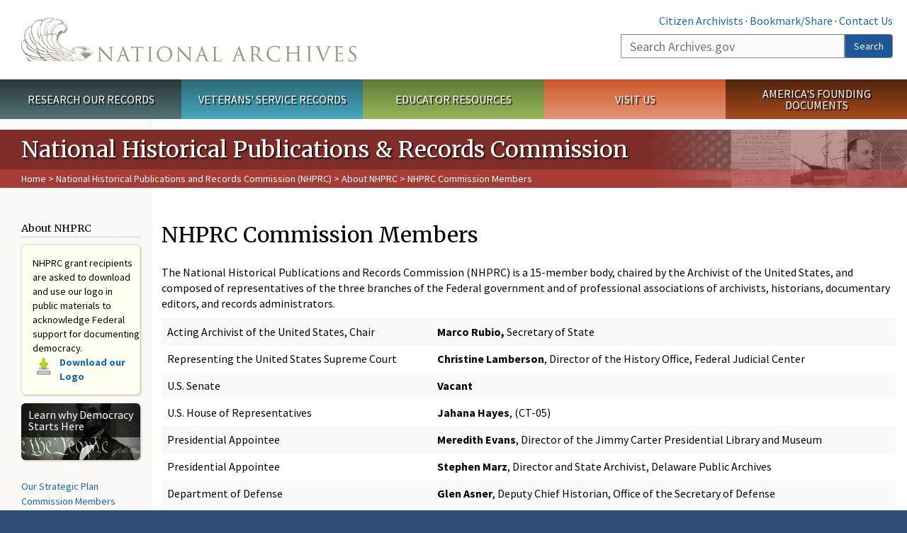

--- FILE ---
content_type: text/html; charset=utf-8
request_url: https://www.archives.gov/nhprc/about/commission-members.html
body_size: 8852
content:
<!doctype html>
<html lang="en" dir="ltr" prefix="fb: //www.facebook.com/2008/fbml">
<head>
  <meta http-equiv="X-UA-Compatible" content="IE=edge">
  <meta name="viewport" content="width=device-width, initial-scale=1.0">
    <!-- Google Tag Manager -->
  <script>(function(w,d,s,l,i){w[l]=w[l]||[];w[l].push({'gtm.start':
  new Date().getTime(),event:'gtm.js'});var f=d.getElementsByTagName(s)[0],
  j=d.createElement(s),dl=l!='dataLayer'?'&l='+l:'';j.async=true;j.src=
  'https://www.googletagmanager.com/gtm.js?id='+i+dl;f.parentNode.insertBefore(j,f);
  })(window,document,'script','dataLayer','GTM-WLMC86');</script>
  <!-- End Google Tag Manager -->
  <meta name="referrer" content="no-referrer-when-downgrade">
    <meta http-equiv="Content-Type" content="text/html; charset=utf-8" />
<link rel="shortcut icon" href="https://www.archives.gov/files/apple-icon.png" type="image/png" />
<meta name="description" content="The National Historical Publications and Records Commission (NHPRC) is a 15-member body, chaired by the Archivist of the United States, and composed of representatives of the three branches of the Federal government and of professional associations of archivists, historians, documentary editors, and records administrators. [table striped=&quot;true&quot; responsive=&quot;true&quot;]  Acting" />
<meta name="generator" content="Drupal 7 (http://drupal.org)" />
<link rel="image_src" href="https://www.archives.gov/sites/all/themes/nara/images/naralogo-og.png" />
<link rel="canonical" href="https://www.archives.gov/nhprc/about/commission-members.html" />
<meta property="og:site_name" content="National Archives" />
<meta property="og:type" content="article" />
<meta property="og:url" content="https://www.archives.gov/nhprc/about/commission-members.html" />
<meta property="og:title" content="NHPRC Commission Members" />
<meta property="og:description" content="The National Historical Publications and Records Commission (NHPRC) is a 15-member body, chaired by the Archivist of the United States, and composed of representatives of the three branches of the Federal government and of professional associations of archivists, historians, documentary editors, and records administrators. [table striped=&quot;true&quot; responsive=&quot;true&quot;]  Acting Archivist of the United States, Chair Marco Rubio, Secretary of State  Representing the United States Supreme Court Christine Lamberson, Director of the History Office, Federal Judicial Center  U.S." />
<meta property="og:updated_time" content="2025-08-06T10:12:53-04:00" />
<meta property="og:image" content="https://www.archives.gov/sites/all/themes/nara/images/naralogo-og.png" />
<meta property="og:image:alt" content="National Archives" />
<meta name="twitter:card" content="summary" />
<meta name="twitter:title" content="NHPRC Commission Members" />
<meta name="twitter:description" content="The National Historical Publications and Records Commission (NHPRC) is a 15-member body, chaired by the Archivist of the United States, and composed of representatives of the three branches of the" />
<meta name="twitter:image" content="https://www.archives.gov/sites/all/themes/nara/images/naralogo-x.png" />
<meta name="twitter:image:alt" content="National Archives" />
<meta property="article:published_time" content="2016-08-15T17:45:52-04:00" />
<meta property="article:modified_time" content="2025-08-06T10:12:53-04:00" />
  <title>NHPRC Commission Members | National Archives</title>

  <style>
@import url("https://www.archives.gov/modules/system/system.base.css?t8wxyh");
</style>
<style>
@import url("https://www.archives.gov/sites/all/modules/custom/archives_ui/css/font-awesome.min.css?t8wxyh");
@import url("https://www.archives.gov/sites/all/modules/custom/archives_ui/css/helptext.css?t8wxyh");
@import url("https://www.archives.gov/sites/all/modules/custom/archives_ui/css/ckeditor_custom.css?t8wxyh");
@import url("https://www.archives.gov/sites/all/modules/custom/argentina/css/argentina_style.css?t8wxyh");
@import url("https://www.archives.gov/sites/all/modules/contrib/calendar/css/calendar_multiday.css?t8wxyh");
@import url("https://www.archives.gov/sites/all/modules/contrib/date/date_repeat_field/date_repeat_field.css?t8wxyh");
@import url("https://www.archives.gov/modules/field/theme/field.css?t8wxyh");
@import url("https://www.archives.gov/sites/all/modules/custom/findingaid_stat/css/findingaid.css?t8wxyh");
@import url("https://www.archives.gov/sites/all/modules/custom/findingaid_stat/css/explorer_landing.css?t8wxyh");
@import url("https://www.archives.gov/sites/all/modules/custom/nara_catalog/css/nara-api-style.css?t8wxyh");
@import url("https://www.archives.gov/sites/all/modules/custom/nara_document_app/css/documentapp.css?t8wxyh");
@import url("https://www.archives.gov/sites/all/modules/archive_features/nara_timeline/css/custom.css?t8wxyh");
@import url("https://www.archives.gov/sites/all/modules/archive_features/nara_timeline/css/timeline.css?t8wxyh");
@import url("https://www.archives.gov/modules/node/node.css?t8wxyh");
@import url("https://www.archives.gov/sites/all/modules/contrib/user_alert/css/user-alert.css?t8wxyh");
@import url("https://www.archives.gov/sites/all/modules/custom/varnish_purge/css/varnishpurge.css?t8wxyh");
@import url("https://www.archives.gov/sites/all/modules/contrib/views/css/views.css?t8wxyh");
@import url("https://www.archives.gov/sites/all/modules/contrib/ckeditor/css/ckeditor.css?t8wxyh");
</style>
<style>
@import url("https://www.archives.gov/sites/all/modules/contrib/ctools/css/ctools.css?t8wxyh");
</style>
<style>.section-theme #title-bar{background:#7e2d29 url("https://www.archives.gov/files/global-images/section-headers/nhprc.png") no-repeat center right;}.section-theme #mega-footer > h2{background:#7e2d29}.section-theme #title-bar .breadcrumb{background-color:rgba(207,74,67,0.5);}.section-theme th{background-color:#7e2d29 !important;}
</style>
<style>
@import url("https://www.archives.gov/sites/all/modules/custom/nara_custom/css/nara_custom.css?t8wxyh");
</style>
<style>
@import url("https://www.archives.gov/sites/all/themes/nara/css/jquery.fancybox.css?t8wxyh");
@import url("https://www.archives.gov/sites/all/themes/nara/css/jquery.fancybox-thumbs.css?t8wxyh");
@import url("https://www.archives.gov/sites/all/themes/nara/css/bootstrap.min.css?t8wxyh");
@import url("https://www.archives.gov/sites/all/themes/nara/css/styles.css?t8wxyh");
@import url("https://www.archives.gov/sites/all/themes/nara/css/vertical-tabs.css?t8wxyh");
@import url("https://www.archives.gov/sites/all/themes/nara/css/overrides.css?t8wxyh");
@import url("https://www.archives.gov/sites/all/themes/nara/css/mediagallery.css?t8wxyh");
@import url("https://www.archives.gov/sites/all/themes/nara/css/dataTables.bootstrap.min.css?t8wxyh");
</style>
  <!-- HTML5 element support for IE6-8 -->
  <!--[if lt IE 9]>
    <script src="//html5shiv.googlecode.com/svn/trunk/html5.js"></script>
  <![endif]-->
  <link type="text/css" rel="stylesheet" href="https://fonts.googleapis.com/css?family=Source+Sans+Pro:300,400,700,300italic,400italic|Merriweather">
  <script src="https://www.archives.gov/files/js/js_XexEZhbTmj1BHeajKr2rPfyR8Y68f4rm0Nv3Vj5_dSI.js"></script>
<script src="https://www.archives.gov/files/js/js_PhofXJKZ1yn7SmszbJSme0P9y7Ix9NRHIY6B1hPjT08.js"></script>
<script src="https://www.archives.gov/files/js/js_EUB5lwPdXEaablkAcJ6ZewrxRWr6O2ngeo4biKP9lGE.js"></script>
<script src="https://www.archives.gov/files/js/js_vcv-8lLHlIx11ieL3rAdHnvlVlqU2Ew5a7G2Z3NKRbk.js"></script>
<script>jQuery.extend(Drupal.settings, {"basePath":"\/","pathPrefix":"","setHasJsCookie":0,"ajaxPageState":{"theme":"nara","theme_token":"V8UiHFFmZmD7FkX03GWYA00nUoM_YgbSXPmyYtCUJ1U","js":{"sites\/all\/themes\/bootstrap\/js\/bootstrap.js":1,"sites\/all\/modules\/contrib\/jquery_update\/replace\/jquery\/1.7\/jquery.min.js":1,"misc\/jquery-extend-3.4.0.js":1,"misc\/jquery-html-prefilter-3.5.0-backport.js":1,"misc\/jquery.once.js":1,"misc\/drupal.js":1,"sites\/all\/modules\/custom\/archives_ui\/scripts\/helptext.js":1,"sites\/all\/modules\/custom\/argentina\/js\/script.js":1,"sites\/all\/modules\/custom\/findingaid_stat\/js\/script.js":1,"sites\/all\/modules\/custom\/nara_catalog\/js\/script.js":1,"sites\/all\/modules\/custom\/nara_document_app\/js\/script.js":1,"sites\/all\/modules\/contrib\/user_alert\/js\/user-alert.js":1,"sites\/all\/modules\/custom\/nara_custom\/js\/nara_custom.js":1,"sites\/all\/themes\/nara\/assets\/javascripts\/bootstrap\/affix.js":1,"sites\/all\/themes\/nara\/assets\/javascripts\/bootstrap\/alert.js":1,"sites\/all\/themes\/nara\/assets\/javascripts\/bootstrap\/button.js":1,"sites\/all\/themes\/nara\/assets\/javascripts\/bootstrap\/carousel.js":1,"sites\/all\/themes\/nara\/assets\/javascripts\/bootstrap\/collapse.js":1,"sites\/all\/themes\/nara\/assets\/javascripts\/bootstrap\/dropdown.js":1,"sites\/all\/themes\/nara\/assets\/javascripts\/bootstrap\/modal.js":1,"sites\/all\/themes\/nara\/assets\/javascripts\/bootstrap\/tooltip.js":1,"sites\/all\/themes\/nara\/assets\/javascripts\/bootstrap\/popover.js":1,"sites\/all\/themes\/nara\/assets\/javascripts\/bootstrap\/scrollspy.js":1,"sites\/all\/themes\/nara\/assets\/javascripts\/bootstrap\/tab.js":1,"sites\/all\/themes\/nara\/assets\/javascripts\/bootstrap\/transition.js":1,"sites\/all\/themes\/nara\/scripts\/jPanelMenu.js":1,"sites\/all\/themes\/nara\/scripts\/jRespond.js":1,"sites\/all\/themes\/nara\/scripts\/matchHeight.min.js":1,"sites\/all\/themes\/nara\/scripts\/jquery.fancybox.pack.js":1,"sites\/all\/themes\/nara\/scripts\/toc.js":1,"sites\/all\/themes\/nara\/scripts\/jquery.dataTables.min.js":1,"sites\/all\/themes\/nara\/scripts\/dataTables.bootstrap.min.js":1,"sites\/all\/themes\/nara\/scripts\/scripts.js":1,"sites\/all\/themes\/nara\/scripts\/jquery.scrollTo.js":1,"sites\/all\/themes\/nara\/scripts\/mediagallery.js":1},"css":{"modules\/system\/system.base.css":1,"sites\/all\/modules\/custom\/archives_ui\/css\/font-awesome.min.css":1,"sites\/all\/modules\/custom\/archives_ui\/css\/helptext.css":1,"sites\/all\/modules\/custom\/archives_ui\/css\/ckeditor_custom.css":1,"sites\/all\/modules\/custom\/argentina\/css\/argentina_style.css":1,"sites\/all\/modules\/contrib\/calendar\/css\/calendar_multiday.css":1,"sites\/all\/modules\/contrib\/date\/date_repeat_field\/date_repeat_field.css":1,"modules\/field\/theme\/field.css":1,"sites\/all\/modules\/custom\/findingaid_stat\/css\/findingaid.css":1,"sites\/all\/modules\/custom\/findingaid_stat\/css\/explorer_landing.css":1,"sites\/all\/modules\/custom\/liaisons\/css\/liaisons_style.css":1,"sites\/all\/modules\/custom\/nara_catalog\/css\/nara-api-style.css":1,"sites\/all\/modules\/custom\/nara_document_app\/css\/documentapp.css":1,"sites\/all\/modules\/archive_features\/nara_timeline\/css\/custom.css":1,"sites\/all\/modules\/archive_features\/nara_timeline\/css\/timeline.css":1,"modules\/node\/node.css":1,"sites\/all\/modules\/contrib\/user_alert\/css\/user-alert.css":1,"sites\/all\/modules\/custom\/varnish_purge\/css\/varnishpurge.css":1,"sites\/all\/modules\/contrib\/views\/css\/views.css":1,"sites\/all\/modules\/contrib\/ckeditor\/css\/ckeditor.css":1,"sites\/all\/modules\/contrib\/ctools\/css\/ctools.css":1,"0":1,"sites\/all\/modules\/custom\/nara_custom\/css\/nara_custom.css":1,"sites\/all\/themes\/nara\/css\/jquery.fancybox.css":1,"sites\/all\/themes\/nara\/css\/jquery.fancybox-thumbs.css":1,"sites\/all\/themes\/nara\/css\/do_not_edit.css":1,"sites\/all\/themes\/nara\/css\/bootstrap.min.css":1,"sites\/all\/themes\/nara\/css\/styles.css":1,"sites\/all\/themes\/nara\/css\/vertical-tabs.css":1,"sites\/all\/themes\/nara\/css\/overrides.css":1,"sites\/all\/themes\/nara\/css\/mediagallery.css":1,"sites\/all\/themes\/nara\/css\/dataTables.bootstrap.min.css":1}},"archives_ui":{"trustedDomains":["twitter\\.com","youtube\\.com","youtu\\.be","recordsofrights\\.org","presidentialtimeline\\.org","nationalarchivesstore\\.org","bush41\\.org","nara\\.learn\\.com","bush41\\.org","bushlibrary\\.tamu\\.edu","fdrlibrary\\.marist\\.edu","georgewbushlibrary\\.smu\\.edu","lbjlibrary\\.org","trumanlibrary\\.org","fdrlibrary\\.org","archivesfoundation\\.org","jfklibrary\\.org","Myarchivesstore\\.org","docsteach\\.org","digitalvaults\\.org","jfk50\\.org","reagan\\.utexas\\.edu","clinton\\.presidentiallibraries\\.us","fdrlibrary\\.org","us11\\.campaign-archive.?\\.com","lbjlibrary\\.net","github\\.io","github\\.com","eventbrite\\.com","facebook\\.com","pinterest\\.com","tumblr\\.com","google\\.com","historypin\\.org","giphy\\.com","instagram\\.com","flickr\\.com","foursquare\\.com","addthis\\.com","apple\\.com","georgebushfoundation\\.org","clintonpresidentialcenter\\.org","geraldrfordfoundation\\.org","reaganfoundation\\.org","rooseveltinstitute\\.org","socialarchive\\.iath\\.virginia.edu","s3\\.amazonaws\\.com","surveymonkey\\.com","storify\\.com","constantcontact\\.com","snaccooperative\\.org","x\\.com","discoverlbj\\.org"]},"user_alert":{"url_prefix":"","current_path":"nhprc\/about\/commission-members.html"},"bootstrap":{"anchorsFix":1,"anchorsSmoothScrolling":1,"formHasError":1,"popoverEnabled":1,"popoverOptions":{"animation":1,"html":0,"placement":"right","selector":"","trigger":"click","triggerAutoclose":1,"title":"","content":"","delay":0,"container":"body"},"tooltipEnabled":1,"tooltipOptions":{"animation":1,"html":0,"placement":"bottom","selector":"","trigger":"hover focus","delay":0,"container":"body"}}});</script>
  
  <style type="text/css">
div.form-item-body-und-0-format {
  display:none;
}
div.form-item-field-col-b-und-0-format {
  display:none;
}
div.filter-guidelines {
  display:none;
}
div.filter-help {
  display:none;
}
</style>
<style type="text/css">
ul.nav-tabs {
display:none;
}
#block-workbench-block {
display:none;
}
</style>

<script type="text/javascript" src="/includes/javascript/sortable/tablesort.js"></script>
<script type="text/javascript" src="/includes/javascript/sortable/customsort.js"></script>
<script type="text/javascript" src="/includes/javascript/sortable/sortable.css"></script>
<style type="text/css">
th .sortable a.sort-active {
color:#ffffff;
}
table.sortable th.sortable a.active {
color:#ffffff;
}
table.sortable th.sortable a {
color:#ffffff;
}
table.sortable th a.sortheader {
color:#ffffff;
}


/* visited link */
table.sortable th.sortable a:visited {
    color: #ffffff;
}

/* mouse over link */
table.sortable th.sortable a:hover {
    color: #ffffff;
}

/* selected link */
table.sortable th.sortable a:active {
    color: #ffffff;
}
.section-theme th a {
color:#ffffff;
}

table.sortable  tr:nth-of-type(odd) {
      background-color:#F5F5F5;
}
table.sortable-onload-1  tr:nth-of-type(odd) {
      background-color:#F5F5F5;
 }
table.sortable-onload-0  tr:nth-of-type(odd) {
      background-color:#F5F5F5;
 }
</style>
  <script type="application/ld+json">{
    "@context": "http://schema.org",
    "@graph": [
        {
            "@type": "WebPage",
            "name": "NHPRC Commission Members",
            "url": "https://www.archives.gov/nhprc/about/commission-members.html",
            "datePublished": "2016-08-15T17:45:52-04:00",
            "dateModified": "2025-08-06T10:12:53-04:00",
            "additionalProperty": [
                {
                    "@type": "PropertyValue",
                    "name": "PageType",
                    "value": "webpage"
                },
                {
                    "@type": "PropertyValue",
                    "name": "Section",
                    "value": "nhprc/about"
                }
            ]
        }
    ]
}</script></head>
<body class="html not-front not-logged-in no-sidebars page-node page-node- page-node-51155 node-type-3-col-page " >
<!-- Google Tag Manager (noscript) -->
<noscript><iframe alt="Google Tag Manager" src="https://www.googletagmanager.com/ns.html?id=GTM-WLMC86"
height="0" width="0" style="display:none;visibility:hidden" title="Google Tag Manager"></iframe></noscript>
<!-- End Google Tag Manager (noscript) -->

<div id='background-gradient'>


  <div class="wrapper section-theme ">
    <a class="back-to-top" href="#page-header" style="display: none;">Top</a>  
    <div id="skip-link">
      <a href="#main-col" class="element-invisible element-focusable">Skip to main content</a>
    </div>
    
<div class="wrapper section-theme">
  <header id="page-header">
  
    <div class="region region-header">
    <section id="block-block-53" class="block block-block clearfix">

      
  <div class="col-sm-6" id="logo-wrapper">
    <div id="logo"><a href="/">The U.S. National Archives Home</a></div>

</div>
<div class="col-sm-6" id="search-wrapper">
    <div id="top-links">
        <a class="noBorder" href="/citizen-archivist">Citizen Archivists</a> &middot;
        <script type="text/javascript">// <![CDATA[
        var addthis_pub = "usarchives";
        var addthis_offset_left = -40;
        var ui_508_compliant = true;
        var addthis_brand = "Archives.gov";
        // ]]></script>
        <a class="a2a_dd trusted" href="https://www.addtoany.com/share">Bookmark/Share</a>        
            <script async src="https://static.addtoany.com/menu/page.js"></script> &middot;
        <a href="/contact">Contact Us</a>

    </div>
        <div class="input-group" id="site-search">
        <form action="https://search.archives.gov/search" method="get" name="search">
            <label for="qt" style="position:absolute;">Search</label>
            <input class="form-control" id="qt" accesskey="s" type="text"
                   name="query" placeholder="Search Archives.gov" title="Search Archives.gov"/>
            <span class="input-group-btn">
                <button class="btn btn-default" id="go" type="submit" name="submit">Search</button>
           </span>
           <input type="hidden" value="" name="utf8">
           <input id="affiliate" type="hidden" value="national-archives" name="affiliate">
        </form>
    </div>

</div>

</section>
  </div>
  </header> <!-- /#page-header -->

  
      <nav id="main-nav" class="clearfix ">
        <h2 class="element-invisible">Main menu</h2><ul id="main-menu-links" class="links clearfix make-eq"><li class="menu-859 first research"><a href="/research" title="Explore our nation&#039;s history through our documents, photographs, and records." id="research">Research Our Records</a></li>
<li class="menu-860 veterans"><a href="/veterans" title="Request military records and learn about other services for yourself or a family member." id="veterans" class="veterans">Veterans&#039; Service Records</a></li>
<li class="menu-861 teachers"><a href="/education" title="Engage students with lesson plans and other classroom materials." id="teachers" class="teachers">Educator Resources</a></li>
<li class="menu-862 locations"><a href="/locations" title="Plan a trip to a facility near you or learn about our national network of locations and services." id="locations" class="locations">Visit Us</a></li>
<li class="menu-367 last shop"><a href="/founding-docs" title="Order books, gift items, photographic prints, and document reproductions online." id="shop" class="shop">America&#039;s Founding Documents</a></li>
</ul>    </nav><!-- /main-nav -->
  
<div class='page-body-wrapper'>
  <div id="page-body" class="no-sidebar">
    <header id="title-bar">
                    <p>National Historical Publications & Records Commission</p>
                            <div class="breadcrumb">
                <a href="/">Home</a> &gt; <a href="/nhprc">National Historical Publications and Records Commission (NHPRC)</a> &gt; <a href="/nhprc/about">About NHPRC</a> &gt; NHPRC Commission Members            </div><!-- /breadcrumbs -->
            </header>

    <div class="row">
              <nav  class="col-sm-2">
          <aside id="sidebar-first" >
            <nav id="left-menu" class="">
      
  <h3>About NHPRC</h3>

<div class="nwidget nsnippet" data-name="nhprc_menus_!menu-download" data-version="1">
  <div class="widget-placeholder">Snippet</div>

  <div class="dynamic-widget">
<p id="shared-logo" class="outline highlighted thumb ">NHPRC grant recipients are asked to download and use our logo 
in public materials to acknowledge Federal support for documenting democracy. <br><a href="/nhprc/about/logo.html"><img src="/files/global-images/icons/24x24/download.gif" alt="Download our Logo" border="0" class="floatLeft noBorder"><strong>Download our Logo</strong></a>
</div>
</div>

<div class="nwidget nsnippet" data-name="global-pages_snippets_button-dsh-video" data-version="1">
  <div class="widget-placeholder">Snippet</div>

  <div class="dynamic-widget">
<div><a class="buttonLink dsh-video" href="https://www.youtube.com/watch?v=7n3ZZ-UpiR4"><span>Learn why Democracy Starts Here</span></a></div>
</div>
</div>

<p> </p>

<ul>
  <li><a href="/nhprc/about/strategic-plan.html">Our Strategic Plan</a></li>
  <li><a href="/nhprc/about/commission-members.html" class="active">Commission Members</a></li>
  <li><a href="/nhprc/contact.html">Commission Staff</a></li>
  <li><a href="/nhprc/about/meetings/">Commission Meetings</a></li>
  <li><a href="/nhprc/about/state-coordinators-boards.html">State Coordinators &amp; Boards</a></li>
  <li><a href="/nhprc/partners">Partners</a></li>
  <li><a href="/nhprc/about/reviewers">Peer Reviewers</a></li>
</ul>
  
</nav>
          </aside>  <!-- /#sidebar-first -->
        </nav>
      
              <div id="main-col" class="col-sm-10">
      
      <p id="print-logo">
        <img src="/sites/all/themes/nara/images/nara-print-logo.jpg" alt="National Archives Logo" />
      </p>

      
                    
      
      
        <div class="region region-content">
    <section id="block-system-main" class="block block-system clearfix">

      
  

  <h1>NHPRC Commission Members</h1>
  

  <!-- Shared /about/index.html -->
<p>The National Historical Publications and Records Commission (NHPRC) is a 15-member body, chaired by the Archivist of the United States, and composed of representatives of the three branches of the Federal government and of professional associations of archivists, historians, documentary editors, and records administrators.</p>

<div class="nwidget ncontainer ntable"><div  class="table table-responsive table-striped">
	
  <table cellpadding="8" cellspacing="15" width="100%">
    <tbody>
      <tr>
        <td valign="top">Acting Archivist of the United States, Chair</td>
        <td valign="top"><b>Marco Rubio, </b>Secretary of State</td>
      </tr>
      <tr>
        <td valign="top">Representing the United States Supreme Court</td>
        <td valign="top"><b>Christine Lamberson</b>, Director of the History Office, Federal Judicial Center<strong>&nbsp;</strong></td>
      </tr>
      <tr>
        <td valign="top">U.S. Senate</td>
        <td valign="top"><b>Vacant</b></td>
      </tr>
      <tr>
        <td valign="top">U.S. House of Representatives</td>
        <td valign="top"><b>Jahana Hayes</b>, (CT-05)</td>
      </tr>
      <tr>
        <td valign="top">Presidential Appointee</td>
        <td valign="top"><strong>Meredith Evans</strong>, Director of the Jimmy Carter Presidential Library and Museum</td>
      </tr>
      <tr>
        <td valign="top">Presidential Appointee</td>
        <td valign="top"><strong>Stephen Marz</strong>, Director and State Archivist, Delaware Public Archives</td>
      </tr>
      <tr>
        <td valign="top">Department of Defense</td>
        <td valign="top"><b>Glen Asner</b>,&nbsp;Deputy Chief Historian, Office of the Secretary of Defense</td>
      </tr>
      <tr>
        <td valign="top">Library of Congress</td>
        <td valign="top"><strong>Janice Ruth</strong>, Chief of the Manuscript Division</td>
      </tr>
      <tr>
        <td valign="top">State Department</td>
        <td valign="top"><b>Vacant</b></td>
      </tr>
      <tr>
        <td valign="top">Association for Documentary Editing</td>
        <td valign="top"><strong>Noelle Baker</strong>, Editor-in-Chief,&nbsp;<em>Scholarly Editing</em></td>
      </tr>
      <tr>
        <td valign="top">American Association for State and Local History</td>
        <td valign="top"><b>Darin Waters</b>, Deputy Secretary, Office of Archives &amp; History, North Carolina Department of Natural and Cultural Resources</td>
      </tr>
      <tr>
        <td valign="top">American Historical Association</td>
        <td valign="top"><strong>Kim Gallon</strong>, Associate Professor of Africana Studies, Brown University</td>
      </tr>
      <tr>
        <td valign="top">National Association of Government Archives and Records Administrators</td>
        <td valign="top"><b>Caryn Wojcik</b>, Senior Records Analyst, Michigan Records Management Services</td>
      </tr>
      <tr>
        <td valign="top">Organization of American Historians</td>
        <td valign="top"><strong>Katherine A. S. Sibley</strong>,&nbsp;Professor of History and William Dirk Warren ’50 Sesquicentennial Faculty Chair, Saint Joseph's University</td>
      </tr>
      <tr>
        <td valign="top">Society of American Archivists</td>
        <td valign="top"><strong>Elizabeth Yakel</strong>, Professor Emerita, School of Information, University of Michigan
          <p>&nbsp;</p>
        </td>
      </tr>
    </tbody>
  </table>
  </div></div>

<p>Read the Commission's <a class="pdfImage" href="/files/nhprc/about/conflict-of-interest.pdf">Conflict of Interest Policy</a></p>

</section>
  </div>

    </div>

    
  </div>
</div>
</div> <!-- page-body-wrapper -->
  <footer id="page-footer">
    <div class="clearfix row last-update-wrapper ">
      <p id="last-update">
              <span class="glyphicon glyphicon-edit"></span> This page was last reviewed on August 6, 2025.<br>
              <a href="/contact">Contact us with questions or comments</a>.
      </p>
    </div>

    <section id="mega-footer" class="clearfix panel-group">
      <h2 class="footer-title"> Archives.gov</h2>
  <div class="mega-col panel panel-default">
  <div class="panel-heading">
<h2><a data-target="#info-for">Information For&#8230;</a></h2>
  </div>
  <div id="info-for" class="panel-collapse">  
<ul><li><a href="/citizen-archivist/">Citizen Archivists</a></li>
<li><a href="/fed-employees/">Federal Employees</a></li>
<li><a href="/research/genealogy/">Genealogists</a></li>
<li><a href="/congress/">Members of Congress</a></li>
<li><a href="/preservation/">Preservation</a></li>
<li><a href="/records-mgmt/">Records Managers</a></li>
<li><a href="/press/">The Press</a></li>
</ul></div>
</div>
<div class="mega-col panel panel-default">
  <div class="panel-heading">
<h2><a data-target="#pubs">Publications</a></h2>
  </div>
  <div id="pubs" class="panel-collapse">  
<ul><li><a href="https://www.federalregister.gov/documents/current">Today's <em>Federal Register</em></a></li>
<li><a href="/publications/prologue/">Prologue Magazine</a></li>
<li><a href="/publications/email-newsletters">Subscribe to Email Newsletters</a></li>
<li><a href="/social-media/blogs">Blogs</a></li>
<li><a href="/publications/">All Publications</a></li>
</ul></div>
</div>
<div class="mega-col panel panel-default">
  <div class="panel-heading">
<h2><a data-target="#orgs">Orgs. &amp; Offices</a></h2>
  </div>
  <div id="orgs" class="panel-collapse">  
<ul><li><a href="/legislative/">Center for Legislative Archives</a></li>
<li><a href="/frc/">Federal Records Center</a></li>
<li><a href="/federal-register">Office of the Federal Register</a></li>
<li><a href="/oig/">Office of the Inspector General</a></li>
<li><a href="/presidential-libraries/">Presidential Libraries</a></li>
<li><a href="/about/organization/">Staff Directory</a></li>
</ul></div>
</div>
<div class="mega-col panel panel-default">
  <div class="panel-heading">
<h2><a data-target="#about">About Us</a></h2>
  </div>
  <div id="about" class="panel-collapse">  
<ul><li><a href="/about/">What is the National Archives?</a></li>
<li><a href="/about/info/national-archives-by-the-numbers">National Archives by the Numbers</a></li>
<li><a href="/contracts/">Doing Business with Us</a></li>
<li><a href="/about/plans-reports/">Plans and Reports</a></li>
<li><a href="/open/">Open Government</a></li>
<li><a href="/open/plain-writing/">Our Plain Language Activities</a></li>
</ul></div>
</div>
<div class="mega-col panel panel-default">
  <div class="panel-heading">
<h2><a data-target="#i-want-to">I Want To&#8230;</a></h2>
  </div>
  <div id="i-want-to" class="panel-collapse">  
<ul><li><a href="/veterans/military-service-records/">Get My Military Record</a></li>
<li><a href="/research/start/plan-visit">Plan a Research Visit</a></li>
<li><a href="https://visit.archives.gov/">Visit the National Archives</a></li>
<li><a href="/exhibits/">View Online Exhibits</a></li>
<li><a href="/grants/">Apply for a Grant</a></li>
<li><a href="/presidential-records/">Research Presidential Records</a></li>
<li><a href="/research/highlights">View Highlights from Our Holdings</a></li>
</ul></div>
</div>
<div class="mega-col panel panel-default">
  <div class="panel-heading">
<h2><a data-target="#participate">Participate</a></h2>
  </div>
  <div id="participate" class="panel-collapse">  
<ul><li><a href="/calendar/">Attend an Event</a></li>
<li><a href="http://www.archivesfoundation.org/">Donate to the Archives</a></li>
<li><a href="/careers/">Work at the Archives</a></li>
<li><a href="/careers/volunteering/">Volunteer at the Archives</a></li>
<li><a href="/a250">Celebrate Freedom 250</a></li>
</ul></div>
</div>
<div class="mega-col panel panel-default">
  <div class="panel-heading">
<h2><a data-target="#resources">Resources</a></h2>
  </div>
  <div id="resources" class="panel-collapse">  
<ul><li><a href="/global-pages/subject-index.html">A-Z Index</a></li>
<li><a href="/founding-docs/">America's Founding Docs</a></li>
<li><a href="/contact/">Contact Us</a></li>
<li><a href="/social-media/">Social Media</a></li>
<li><a href="/espanol/">En Espa&ntilde;ol</a></li>
<li><a href="/faqs/">FAQs</a></li>
<li><a href="/forms/">Forms</a></li>
</ul></div>
</div>
<div class="mega-col panel panel-default">
  <div class="panel-heading">
<h2><a data-target="#shop-footer">Shop Online</a></h2>
  </div>
  <div id="shop-footer" class="panel-collapse">  
<ul><li><a href="https://www.nationalarchivesstore.org/?utm_campaign=2019eStore&utm_medium=website&utm_source=nara&utm_content=organic">Visit the National Archives Store</a></li>
<li><a href="https://eservices.archives.gov/orderonline/">Buy Reproductions and Microfilm</a></li>
</ul></div>
</div>
</section>

          <section id="sub-footer">
            <div class="region region-footer-bottom">
    <section id="block-block-54" class="block block-block clearfix">

      
  <h2><a href="https://www.archives.gov/social-media/">Connect With Us</a></h2>

<ul class="clearfix" id="social-media">
  <li class="facebook" data-original-title="Facebook" data-placement="bottom" data-toggle="tooltip" title=""><a href="/social-media/facebook">Facebook</a></li>
  <li class="twitter" data-original-title="X" data-placement="bottom" data-toggle="tooltip" title=""><a href="/social-media/twitter">X</a></li>
  <li class="instagram" data-original-title="Instagram" data-placement="bottom" data-toggle="tooltip" title=""><a href="/social-media/instagram">Instagram</a></li>
  <li class="tumblr" data-original-title="Tumblr" data-placement="bottom" data-toggle="tooltip" title=""><a href="/social-media/tumblr">Tumblr</a></li>
  <li class="youtube" data-original-title="YouTube" data-placement="bottom" data-toggle="tooltip" title=""><a href="/social-media/youtube">YouTube</a></li>
  <li class="blogs" data-original-title="Blogs" data-placement="bottom" data-toggle="tooltip" title=""><a href="/social-media/blogs">Blogs</a></li>
  <li class="flickr" data-original-title="Flickr" data-placement="bottom" data-toggle="tooltip" title=""><a href="/social-media/flickr">Flickr</a></li>
</ul>

<p>&nbsp;</p>

<p id="footer-links"><a href="/contact/">Contact Us</a> · <a href="/global-pages/accessibility.html">Accessibility</a> · <a href="/global-pages/privacy.html">Privacy Policy</a> · <a href="/foia/">Freedom of Information Act</a> · <a href="/eeo/policy/complaint-activity.html">No FEAR Act</a> · <a href="http://www.usa.gov/">USA.gov</a></p>

<p id="footer-phone">The U.S. National Archives and Records Administration<br />
  <a href="tel:1-866-272-6272">1-86-NARA-NARA or 1-866-272-6272</a></p>

</section>
  </div>
      </section>
      </footer><!-- /page-footer -->

</div>

<script src="/sites/all/themes/nara/scripts/jquery.fancybox.pack.js" type="text/javascript"></script> 
<script src="/sites/all/themes/nara/scripts/helpers/jquery.fancybox-media.js" type="text/javascript"></script> 
<script src="/sites/all/themes/nara/scripts/helpers/jquery.fancybox-thumbs.js" type="text/javascript"></script> 
  <script src="https://www.archives.gov/files/js/js_MRdvkC2u4oGsp5wVxBG1pGV5NrCPW3mssHxIn6G9tGE.js"></script>
  </div>
  <a class="back-to-top" href="#page-header" style="display: inline;">Top</a>
 <script>
(function ($) {
  // Original JavaScript code.
$('.toc').toc({
'selectors': 'h2:not(.element-invisible):not(.toc-block h2),h3',
'container': '#main-col'
});
})(jQuery);

//fix extra timeline object issue
(function(){            
  if(typeof Drupal.settings['timelineJS'] !== 'undefined'){      
    timelinejs_arry = Drupal.settings['timelineJS'];
    tmptimeline=[];
    for (i = 0; i < timelinejs_arry.length-1; i++) {       
      if(typeof timelinejs_arry[i]['processed'] !== 'undefined'){                        
        tmptimeline.push(timelinejs_arry[i]);  
      } 
    }
    Drupal.settings['timelineJS'] = tmptimeline;
  }
}());
</script>
</div> <!-- end -->
</body>
</html>


--- FILE ---
content_type: text/plain
request_url: https://www.google-analytics.com/j/collect?v=1&_v=j102&a=1225966766&t=pageview&_s=1&dl=https%3A%2F%2Fwww.archives.gov%2Fnhprc%2Fabout%2Fcommission-members.html&ul=en-us%40posix&dt=NHPRC%20Commission%20Members%20%7C%20National%20Archives&sr=1280x720&vp=1280x720&_u=YEDAAEABAAAAACAAI~&jid=497231331&gjid=1278316497&cid=1064379514.1768606971&tid=UA-114045448-1&_gid=557847716.1768606971&_r=1&_slc=1&gtm=45He61e1n71WLMC86v71638650za200zd71638650&gcd=13l3l3l3l1l1&dma=0&tag_exp=103116026~103200004~104527906~104528500~104684208~104684211~105391252~115616985~115938465~115938469~116682877~117041587&z=1671696172
body_size: -832
content:
2,cG-NPRSVNG84W